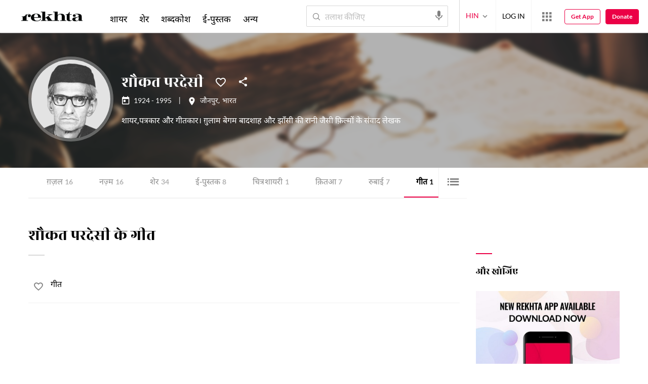

--- FILE ---
content_type: application/x-javascript; charset=utf-8
request_url: https://world.rekhta.org/user/userinfo
body_size: 178
content:
var userInfo = {"Name":null,"ImageUrl":null,"Id":null,"SessionId":"cf9d1160-f2a6-4eba-83f1-6db94b58815e","FavCount":0,"GuestUserValue":null,"SearchSessionId":"cf9d1160-f2a6-4eba-83f1-6db94b58815e","Email":null,"host":"world.rekhta.org"};